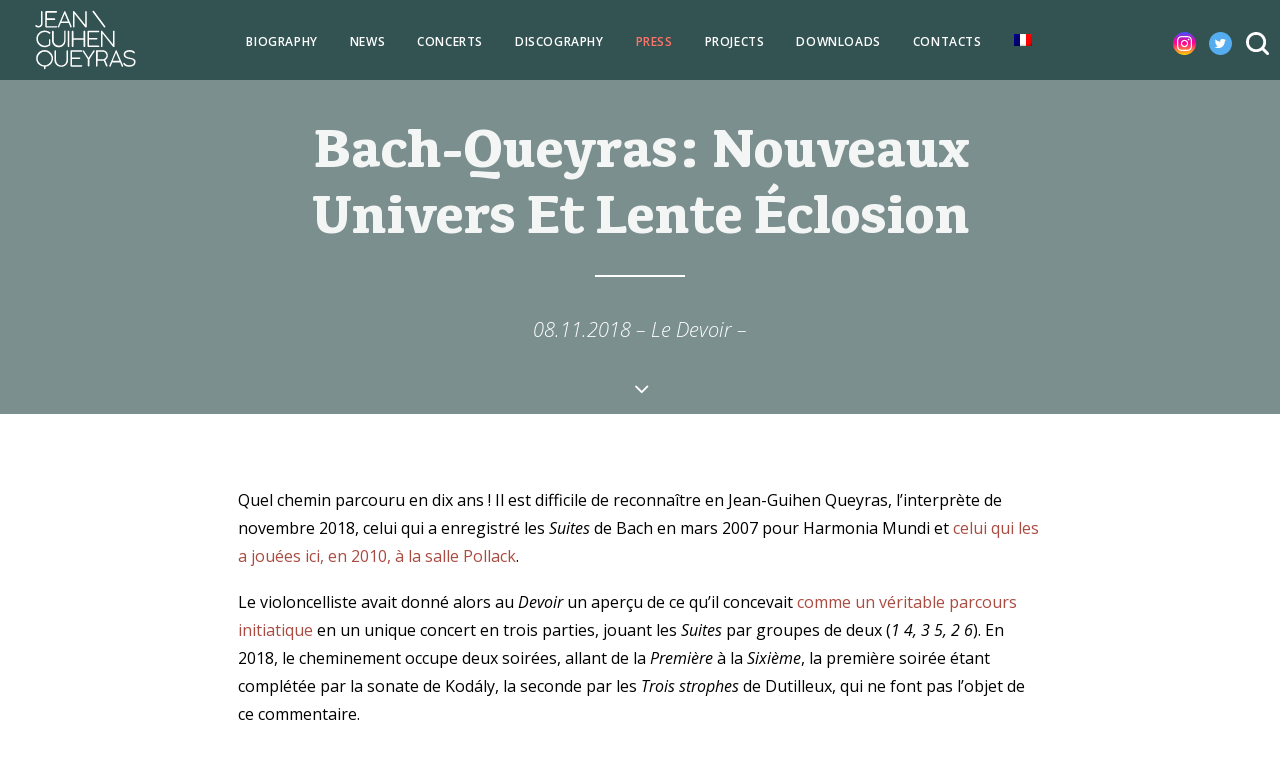

--- FILE ---
content_type: text/css; charset=utf-8
request_url: https://jeanguihenqueyras.com/wp-content/themes/uncode-child/style.css
body_size: 8392
content:
/*
Theme Name: Uncode Child
Description: Child theme for Uncode theme
Author: Undsgn™
Author URI: http://www.undsgn.com
Template: uncode
Version: 1.0.0
Text Domain: uncode
*/
/* colors */
/* rouge : #aa4b41 */
/*custom font de titrage Jean-Guihen Queyras */



@font-face {
	font-family: 'Kefab';
	src: url('fonts/KefaIIProBlack-Regular.woff2') format('woff2'),
	url('fonts/KefaIIProBlack-Regular.woff') format('woff');
	font-weight: 900;
	font-style: normal;
}

@font-face {
	font-family: 'Kefai';
	src: url('fonts/KefaIIPro-Italic.woff2') format('woff2'),
	url('fonts/KefaIIPro-Italic.woff') format('woff');
	font-weight: normal;
	font-style: italic;
}

@font-face {
	font-family: 'Kefabi';
	src: url('fonts/KefaIIPro-BlackItalic.woff2') format('woff2'),
	url('fonts/KefaIIPro-BlackItalic.woff') format('woff');
	font-weight: 900;
	font-style: italic;
}

@font-face {
	font-family: 'Kefa';
	src: url('fonts/KefaIIPro-Regular.woff2') format('woff2'),
	url('fonts/KefaIIPro-Regular.woff') format('woff');
	font-weight: normal;
	font-style: normal;
}

/* helpers */
.mt-50 {
	margin-top: 50px;
}

.txt-center {
	text-align: center;
}

/* vert flex + middle headers single posts */
.flex-vertical-center, .flex-vertical-center .row-header .row-inner .uncol .uncoltable .uncell .uncont {
display: flex;
    flex-direction: column;
    justify-content: center;
    align-items: center;
}

/* Styles filtres actualités (horizontaux) */
.horiz-sidebar .widget-container li {
	list-style: none;
	display: inline-block;
	float: left;
	list-style-type: none;
	list-style-position: initial;
	width: auto;
	padding: 0 10px 0 10px;
	margin: 0;
}

.horiz-sidebar .widget-container ul {
	list-style: none;
	/* clear: both; */
	list-style: none;
  /* clear: both;
  width: 50%; */
  /* margin: 0 auto; */
  /* height: 35px; */
  display: -webkit-flex;
  display: flex;
  -webkit-justify-content: center;
  justify-content: center;
}

.widget-container.widget_archive li a:before, .widget-container.widget_categories li a:before, .widget-container.widget_meta li a:before, .widget-container.widget_product_categories li a:before {
	display: none;
}

.horiz-sidebar .widget-container h3.widget-title {
	display: none;
}

.widget-container {
	margin: 15px 0px 0px 0px;
}

/* Actualités, blocks archive */
.t-entry .pp-texte-archive {
	font-size: 14px;
	line-height: 22px;
	padding-bottom: 10px;
}

.tmb .t-entry p.t-entry-meta span:first-child:not(.tmb-term-evidence):not(.t-entry-date) {
	margin: 0px 10px 0px 0px;
}

.tmb .t-entry p.t-entry-meta span.t-entry-category, .tmb .t-entry p.t-entry-meta span.t-entry-tax {
	margin: 0px 10px 0px 0px;
}

.tmb .t-entry p.t-entry-meta span {
	display: block;
	font-size: 9px;
	font-weight: 600;
	text-transform: uppercase;
	/* font-weight: normal; */
	line-height: 12px;
	color: #000;
	letter-spacing: -0.01rem;
	font-family: 'Open Sans';
}

.tmb .t-entry p.t-entry-meta span.t-entry-date {
	font-size: 11px;
	font-weight: 700;
}

.tmb .t-entry .t-entry-category {
	display: inline-block;
	font-size: 12px;
	font-weight: 600;
	margin-right: 8px;
	font-weight: normal;
	font-style: italic;
	color: #000 !important;
	/* float: left; */
}

.tmb .t-entry span.t-entry-category a, p.t-entry-meta span.t-entry-category a {
	border: none;
	/* padding: 7px 16px; */
	/* background: #eee; */
	/* border: 1px solid #eee; */
	color: #000 !important;
	/* border-radius: 13px; */
	font-style: normal;
	font-weight: 700;
	text-transform: uppercase;
	/* letter-spacing: 0.06rem; */
	font-size: 11px;
	/* text-decoration: underline; */
}
.jgnews .tmb .t-entry span.t-entry-category a, .jgnews p.t-entry-meta span.t-entry-category a {
	background: #ececec !important;
}

/* .tmb .t-entry span.t-entry-category a:hover, p.t-entry-meta span.t-entry-category a:hover {
	border: 1px solid #aa4b41;
	} */

	.cat-comma {
		display: none !important;
	}

	.tmb .t-entry p.t-entry-meta span:first-child .fa-push-right::before {
		content: "";
	}

	/* presse block archive */
	.pp_module_presse p.t-entry-meta, .jgnews p.t-entry-meta {
		display: inline-block;
		min-height: 17px;
		margin: 9px 10px 0px 0px !important;
	}

	body.group-blog:not(.search):not(.tax-projet):not(.single):not(.home):not(.page-id-66431):not(.post-type-archive-disque):not(.page-id-66438):not(.page-id-70167):not(.page-id-69593):not(.page-id-69812):not(.page-id-70169):not(.page-id-70851):not(.page-id-71211):not(.page-id-71421):not(.page-id-71441):not(.page-id-71457):not(.page-id-71474):not(.page-id-71538):not(.page-id-71546) .page-body {
		/* background-color: #d4dde1; */
		background-color: #335252;
	}

	body.archive aside.widget.widget_categories.widget-container.sidebar-widgets li.cat-item a{
		    min-width: 118px;
	}

	/* tous blocks archive */
	/* container buttons */
	.tmb-content-left.tmb .t-entry-text {
		/* padding-bottom: 50px; */
	}

	/* BT lire la suite */
	.tmb .t-entry p.t-entry-readmore {
  /* position: absolute;
  width: 50% !important;
  bottom: 20px;
  left: 0; */
  margin-top: 54px;
}

.jgnews .tmb .t-entry p.t-entry-readmore {
	margin-top: 0px;
}
.jgnews {
	padding-top: 25px;
	padding-bottom: 25px;
}

.tmb .t-entry p.t-entry-readmore .btn {
  /* margin: 25px auto 5px auto;
  display: block;
  width: 40px;
  height: 40px;
  padding: 0 !important;
  text-indent: 999px;
  line-height: 999px; */
}

/* .tmb .t-entry p.t-entry-readmore .btn::before {
content: "+";
font-size: 32px;
font-weight: 100;
color: #FFF;
display: block;
position: absolute;
top: 43px;
width: 40px;
height: 40px;
text-indent: 0;
line-height: 0;
} */
/* .tmb .t-entry p.t-entry-readmore .btn::after {
content: "lire/read +";
font-size: 12px;
font-weight: bold;
color: #666;
display: block;
position: absolute;
top: 111%;
width: 100px;
height: 25px;
text-indent: 0;
line-height: 0;
left: 22%;
opacity: 0;
transition: opacity 1s;
} */
/* .tmb .t-entry p.t-entry-readmore .btn:hover::after {
opacity:1;
} */
/* BT vers projet (actus) */
.bt-projet-container {
	position: absolute;
	width: 50px;
	bottom: 0;
	right: 0;
	z-index: 5;
	margin: 0 !important;
	height: 50px;
	width: auto !important;
}

a.bt-projet {
	margin: 0;
	display: block;
	width: 54px;
	height: 46px;
	padding: 0px !important;
	background: url(images/jgq-icone-projet.svg) bottom right no-repeat;
	background-size: 100%;
	position: absolute;
	z-index: 100;
	bottom: 0;
	right: 0;
	transition: all .3s;
}

a.bt-projet:hover {
	background: url(images/jgq-icone-projet-hover.svg) bottom right no-repeat;
	background-size: 100%;
}

a.bt-projet::before {
	/* content: "\1F517"; */
	font-size: 20px;
	font-weight: 100;
	color: #FFF;
	display: block;
	position: absolute;
	top: 45px;
	/* left: 0px; */
	width: 40px;
	height: 40px;
	text-indent: 0;
	line-height: 0;
}

a.bt-projet::after {
	content: "Projet lié";
	font-size: 12px;
	font-weight: 600;
	color: #A23D32;
	display: block;
	position: absolute;
	bottom: 0;
	width: 155px;
	height: 23px;
	text-indent: 0;
	line-height: 0;
	right: 0;
	opacity: 0;
	transition: all .4s;
	/* background: #0e1d1a; */
	line-height: 20px;
	padding-right: 62px;
	text-transform: uppercase;
	z-index: -1;
	overflow: hidden;
	text-align: right;
}

a.bt-projet:hover::after {
	opacity: 1;
	width: 155px;
}

.bt-projet-container.presentation_projet {
	position: absolute;
	/* width: 50px; */
	top: 0;
	left: 0;
	z-index: 5;
	margin: 0 !important;
	/* height: 50px; */
	width: auto !important;
	width: 100% !important;
	/* background: #ffcc00; */
	height: 100%;
	cursor: pointer;
}

.bt-projet-container.presentation_projet a.bt-projet {
	margin: 0;
	display: block;
	width: 100%;
	height: 100%;
	padding: 0px !important;
	background: none;
	background-size: 100%;
	position: absolute;
	z-index: 1000;
	top: 0;
	left: 0;
	transition: all .3s;
}

.bt-projet-container.presentation_projet a.bt-projet::after {
	content: " ";
	font-size: 12px;
	font-weight: 600;
	color: #A23D32;
	display: block;
	position: absolute;
	bottom: 0;
	width: 100% !important;
	height: 100%;
	text-indent: 0;
	line-height: 0;
	right: 0;
	opacity: 0;
	transition: all .4s;
	/* background: #0e1d1a; */
	line-height: 20px;
	padding-right: 62px;
	text-transform: uppercase;
	z-index: -1;
	overflow: hidden;
	text-align: right;
	background: #A23D32;
}
.bt-projet-container.presentation_projet a.bt-projet:hover::after {
	opacity: .3;
}

/* BT custom fields disques et autres contenus */
.pp_archive_bt_container {
	height: auto;
	width: 100%;
	overflow: visible;
	text-align: center;
	padding-top: 15px;
	display: block;
	clear:both;
}

.pp_archive_bt_readmore {
	height: 50px;
	overflow: visible;
	text-align: center;
	/* margin-top: 50px !important; */
}


.pp_archive_bt_readmore_disque {
	height: auto;
	overflow: visible;
	text-align: center;
	padding-top: 30px !important;
}

.pp_archive_bt_readmore.press_article {
	margin-top: 0px !important;
	margin-bottom: 0px !important;
}


body.search-results .pp_archive_bt_readmore {
	text-align: left !important;
}

body.search-results .tmb .t-entry p.t-entry-type {
    font-size: 10px;
    color: #98352C;
    font-weight: 600;
    text-transform: uppercase;
}

body.search section.no-results {
	padding-top: 40px !important;
}

.pp_readmore_circlemore {
	position: relative;
  top: 6px;
  margin: 0px 5px 5px 15px;
  font-size: 28px;
  border-radius: 2em;
  border: 2px solid #FFF;
  color: #FFF;
  padding: 0px 12px 2px 12px;
  text-align: center;
  font-family: 'Open Sans';
  background-color: transparent;
  transition: all .3s !important;
  font-weight: 700;
}

.pp_readmore_circlemore:hover {
	border: 2px solid #a23d32;
	color: #FFF;
	background-color: #a23d32;
}

/* .pp_archive_bt_readmore a {
font-family: 'Open Sans';
background-color: #264545 !important;
border-color: #264545 !important;
padding: 6px 31px 6px 31px !important;
} */
a.pp_archive_bt {
	position: relative;
	top: 1px;
	margin: 0px 5px 5px 5px;
	display: inline-block;
	width: 47px;
	height: 46px;
	padding: 0 !important;
	text-indent: 999px;
	/* overflow: hidden; */
	line-height: 999px;
	border: 1px solid #fff;
}

a.pp_archive_bt.longer {
	width: 80px;
}

a.pp_archive_bt::before {
	/* content: "\1F517"; */
	font-size: 20px;
	font-weight: 100;
	color: #FFF;
	display: block;
	position: absolute;
	top: 20px;
	/* left: 0px; */
	width: 40px;
	height: 40px;
	text-indent: 0;
	line-height: 0;
}

/* a.pp_archive_bt.disque_buy::before {
  content: "\2B73";
    background-size: 100%;";
}

a.pp_archive_bt.disque_listen::before {
  content: "\23F5";
  top: 18px;
}

a.pp_archive_bt.disque_listenbuy::before {
  content: "\2B73\23F5";
  top: 18px;
  left: 3px;
  } */

  .disque_project {
  	background: url(images/related-project.svg) center center no-repeat ;
  	background-size: 100%;
  	border: none;
  	transition: all .7s;
  	opacity:1;
  }
  .disque_project:after {
  	content: '';
  	position: absolute;
  	width: 100%;
  	height: 100%;
  	top: 0;
  	left: 0;
  	background: url(images/related-project-hover.svg) center center no-repeat ;
  	background-repeat: no-repeat;
  	opacity: 0;
  	transition: all .3s;
  }

  .disque_project:hover:after {
  	opacity: 1;
  }


  .disque_buy {
  	background: url(images/buy-basket.svg) center center no-repeat transparent;
  	background-size: 70%;
  	border: none;
  	transition: all .3s;
  	border: 1px solid #FFF;
		overflow: hidden;
  }

  .disque_buy:hover {
  	background: url(images/buy-basket.svg) center center no-repeat #a23d32;
  	background-size: 70%;
  	border: none;
  	border: 1px solid #a23d32;
  }

  .disque_listen {
  	background: url(images/listen-hp.svg) center center no-repeat transparent;
  	background-size: 70%;
  	border: none;
  	transition: all .3s;
  	border: 1px solid #FFF;
		overflow: hidden;
  }

  .disque_listen:hover {
  	background: url(images/listen-hp.svg) center center no-repeat #a23d32;
  	background-size: 70%;
  	border: none;
  	border: 1px solid #a23d32;
  }

  .disque_listenbuy {
  	background: url(images/listen-buy.svg) center center no-repeat transparent;
  	background-size: 85%;
  	border: none;
  	transition: all .3s;
  	border: 1px solid #FFF;
		overflow: hidden;
  }

  .disque_listenbuy:hover {
  	background: url(images/listen-buy.svg) center center no-repeat #a23d32;
  	background-size: 85%;
  	border: none;
  	border: 1px solid #a23d32;
  }

  .pp_archive_bt_container.singledisque .disque_listen, .pp_archive_bt_container.singledisque .disque_buy, .pp_archive_bt_container.singledisque .disque_listenbuy,
  .jg-disque-archive.main-disque .pp_archive_bt_container .disque_listen, .jg-disque-archive.main-disque .pp_archive_bt_container .disque_buy, .jg-disque-archive.main-disque .pp_archive_bt_container .disque_listenbuy, .pp_archive_bt_container.singledisque .disque_project, .disque_projet_colored.disque_project {
  	border: 2px solid #335252;
  	background-color: #335252;
  }
  .pp_archive_bt_container.singledisque .disque_listen:hover, .pp_archive_bt_container.singledisque .disque_buy:hover, .pp_archive_bt_container.singledisque .disque_listenbuy:hover,
  .jg-disque-archive.main-disque .pp_archive_bt_container .disque_listen:hover, .jg-disque-archive.main-disque .pp_archive_bt_container .disque_buy:hover, .jg-disque-archive.main-disque .pp_archive_bt_container .disque_listenbuy:hover, .pp_archive_bt_container.singledisque .disque_project:hover, .disque_projet_colored.disque_project:hover {
  	border: 2px solid #a23d32;
  	background-color: #a23d32;
  }
  .jg-disque-archive.main-disque .pp_archive_bt_container .pp_readmore_circlemore.readmore, .pp_readmore_circlemore.pp_readmore_circlemore_colored.readmore {
  	border: 2px solid #335252;
  	background-color: #335252;
  	color: #FFF;
  }
  .jg-disque-archive.main-disque .pp_archive_bt_container .pp_readmore_circlemore.readmore:hover, .pp_readmore_circlemore.pp_readmore_circlemore_colored.readmore:hover {
  	border: 2px solid #a23d32;
  	background-color: #a23d32;
  	color: #FFF;
  }

  .jg-disque-archive.main-disque .bt-projet-container {
  	display: none;
  }
  .disque_projet_colored.disque_project, .pp_archive_bt_container.singledisque .disque_project {
  	border: none;
  	background-color: transparent;
  }
  .disque_projet_colored.disque_project:hover, .pp_archive_bt_container.singledisque .disque_project:hover  {
  	border: none;
  	opacity: 1;
  	background-color: transparent;
  }

  /* BT projet sur disques */
/* .jg-disque-archive .bt-projet-container {
position: relative;
width: 100% !important;
top: 60px;
right: 0;
text-align: center;
}

.jg-disque-archive a.bt-projet::before {
top: 20px;
}
.jg-disque-archive a.bt-projet::after {
top: 128%;
left: 30%;
} */
/* Bouton Read More */
.btn, .btn-link {
	display: inline-block;
	font-size: 12px;
	padding: 6px 31px 6px 31px !important;
}

.tmb .t-entry p.t-entry-readmore .btn {
	margin: 25px auto 5px auto;
	display: block;
	max-width: 200px;
	border-radius: 50px !important;
	background-color: transparent !important;
	border-color: #2d3033 !important;
	color: #2d3033 !important;
}

.tmb .t-entry p.t-entry-readmore .btn:hover {
	background-color: transparent !important;
	color: #aa4b41 !important;
	border-color: #aa4b41 !important;
}

a.pp_readmore_link.custom-link.btn.border-width-0.btn-color-189590.btn-circle.btn-outline.btn-icon-left.readmore {
	padding: 5px 10px !important;
	font-size: 14px;
}

/* custom fields archives */
.pp_archive_ct_field {
	display: inline-block;
	/* border: 1px solid #333; */
	width: auto;
	padding-right: 0px;
	/*border-right: 1px solid #666;*/
	margin-right: 0px !important;
	font-size: 10px;
	line-height: 16px;
	font-weight: normal;
	text-transform: uppercase;
	font-weight: 700;
}

.pp_archive_ct_field p {
	margin: 0;
	padding: 0;
	font-size: inherit;
	line-height: inherit;
}

.t-entry .pp_archive_ct_field:last-child {
	border-right: 0;
}

/* disques archive */
.jg-disque-archive .pp-texte-archive {
	display: none;
}

.jg-disque-archive.suite-disques .disque_teaser {
	display: none;
}

.jg-disque-archive.main-disque .disque_meta.disque_subtitle {
	font-size: 25px;
	text-align: center;
}

.jg-disque-archive.main-disque .disque_meta.disque_teaser {
	font-size: 18px;
	text-align: center;
}

.jg-disque-archive .disque_subtitle  {
	font-size: 13px;
	font-weight: 600;
}
.jg-disque-archive .disque_artists  {
	text-transform: uppercase;
	font-size: 10px;
	padding-top: 15px;
}
.jg-disque-archive .disque_date  {
	text-transform: uppercase;
	font-size: 12px;
	font-weight: 600;
	padding-top: 15px;
}
.jg-disque-archive .disque_label  {
	text-transform: uppercase;
	font-size: 10px;
}

.jg-disque-archive .disque_logos_awards  {
	height:40px;
	overflow:hidden;
	width:100%;
	padding-top: 10px;
}
.jg-disque-archive .disque_logos_awards img {
	height: 24px;
	width: auto;
	display: inline-block;
	margin-right: 5px;
}

/* .disque_meta.disque_date, .disque_meta.disque_label {
	display: inline-block;
	} */

	.main-container .row-container.disco-overlay-container {
		padding-left: 40px !important;
		padding-right: 40px !important;
	}

	@media screen and (min-width:1050px) and (max-width:1350px) {
		.main-container .row-container.disco-overlay-container {
			padding-left: 200px !important;
			padding-right: 200px !important;
		}
	}
	@media screen and (min-width:850px) and (max-width:1050px) {
		.main-container .row-container.disco-overlay-container {
			padding-left: 100px !important;
			padding-right: 100px !important;
		}
	}

	/* presse filters archive */
	#custom-post-type-archives-years-2 li {
		display: inline-block;
	}

	/* projets archive + single projet */
	.pp_archive_ct_field.projet_date {
		font-size: 12px;
		font-weight: 600;
	}
	.archive.tax-projet a.bt-projet, .archive.tax-projet .gigpress-info-item.gigpress-info-projet {
		display: none;
	}

	.pp-single-title {
		text-align: center;
	}

	h1.pp-single-title {
		line-height: 53px;
	}

	.post-info {
		text-align: center;
		margin-bottom: 70px;
	}

	.single-post .post-media {
		margin-top: 50px;
	}

	.projet-single-text .pp_archive_ct_field.projet_date {
		display: none;
	}

	#index-191444 .t-entry-text {
		border-radius : 0 0 4px 4px;
	}
	/* SINGLES */
	/* tous */
	.bt-projet-container-single {
		margin: 25px 0;
		text-align: center;
	}
	/* .main-container .row-container .double-bottom-padding p,  */
	body:not(.search) .main-container p, body:not(.search) .main-container .row-container p{
		/* padding-bottom: 72px; */
		max-width: 805px;
		margin: 18px auto 0 auto;
	}
	.main-container .pp-disque-content > *  {
		/* padding-bottom: 72px; */
		max-width: 805px;
		margin: 18px auto 0 auto;
	}
	.main-container .pp-disque-content .row, .main-container .pp-disque-content .row-container {
		max-width: 100%;
		margin: 18px 0 0 0;
	}
	.single .main-container .post-body div:not(.pp_disque_header):not(.pp_disque_header_container):not(.row.container):not {
		/* max-width: 805px; */
		max-width: 1200px;
		margin: 0 auto;
	}

	.maincontainer .heading-text.el-text, .main-container article h1,.main-container article h2, .main-container article h3, .main-container article h4, .main-container article h5, .main-container article h6, .main-container article ul, .main-container article > div:not(.uncode-single-media) > div:not(.post-body):not(.post-content), .main-container article > div:not(.uncode-single-media) > ul,
	.main-container article  > div:not(.uncode-single-media) >  .h1,.main-container article  > div:not(.uncode-single-media) > .h2, .main-container article > div:not(.uncode-single-media) > .h3,
	.main-container article > div:not(.uncode-single-media) > .h4, .main-container article > div:not(.uncode-single-media) > .h5, .main-container article  > div:not(.uncode-single-media) >  .h6, .main-container article figcaption
	{
		display: block !important;
		max-width: 805px;
		margin: 36px auto 36px auto;
	}

	, .main-container div.uncode-single-media > .single-wrapper
	{
		display: block !important;
		max-width: 805px !important;
		margin: 36px auto 6px auto !important;
	}

	.tmb-light.tmb-bordered.tmb-no-bg.tmb > .t-inside .t-entry-visual {
		border: 0px solid transparent !important;
	  }

	.main-container article figure {
		text-align: center;
	}

	.main-container article ul, .main-container article > div:not(.uncode-single-media) > ul {
		margin: 12px auto 12px auto;
	}

	blockquote {
		max-width: 805px;
		margin: 27px auto 27px auto;
	}

	blockquote p {
		font-size: 16px;
		font-style: italic;;
	}

	/* posts */
	.post-after-body {
		margin-top: 50px !important;
	}

	/* disques */
	.type-disque .post-media {
		width: 100%;
		/* float: left; */
		display: block;
		/* margin-right: 40px; */
	}

	h2.pp-disque-sous-titre {
		margin-top:10px;
		margin-bottom: 14px;
		font-weight: 400;
		font-family: 'Open sans';
	}

	.pp-disque-artists {
		font-size: 12px;
		text-transform: uppercase;
		margin-bottom: 10px;
		font-weight: 600;
	}

	.pp-post-text-awards {
		font-size: 12px;
		text-transform: uppercase;
		font-weight: 600;
	}

	.pp-post-before-content {
		display: inline-block;
		font-weight: 600;
		font-size: 12px;
		padding-right: 5px;
		padding-left: 0px;
		text-transform: uppercase;
	}

	.pp-disque-content {
		margin: 25px 0;
		clear: both;
		padding: 5px 5% 45px 5%;
		font-size: 16px;
		line-height: 24px;
	}
	.pp-disque-content em{
		color: #545454;
	}

	.pp-disque-single-media {
		max-width: 550px;
		margin: 0 auto 25px auto;
	}

	.disque_awards.disque_meta {
		margin-left: 0px;
		margin-top: 5px;
		font-weight: 600;
	}

	.type-disque .pp_archive_bt_container {
		margin: 15px 0;
		height: 40px;
		/* text-align: left; */
	}

	.pp_archive_bt_container.singledisque {
		padding-top: 34px;
		/* text-align: left; */
	}

	.type-disque .pp_archive_bt_container .pp_archive_bt {
		margin: 0px 15px 5px 0px;
	}

	.type-disque .bt-projet-container-single {
		margin: 25px 0;
		text-align: center;
	}

	.pp-related-contents {
		clear: both;
		padding: 15px 5% 0 5%;
		max-width: 1280px;
		margin: 0 auto;
		display: flex;
		justify-content: center;
	}

	h4.related-title {
		text-align: center;
		text-transform: uppercase;
		color: #335252;
	}

	.pp-related-items {
		width: 33%;
		/* display: inline-block;
		float: left; */
		padding-right: 25px;
	}

	.pp_block_before_content_container.pp_single_label,	.pp_block_before_content_container.pp_single_awards{
		margin-top:10px;
	}

	@media screen and (max-width:750px) {
		.pp-related-items {
			width: 100%;
			display: block;
			float: none;
		}
		.pp-related-contents {
			display: block;
			justify-content: unset;
		}
	}

		@media screen and (max-width:635px) {
			.pp-disque-content {
			    padding: 5px 0% 45px 0%;
			}

			.pp-disque-content > .vc_row > .row.limit-width.row-parent {
					padding: 12px;
			}
		}

	.type-disque h1.post-title {
		line-height: 50px;
	}

	.post-type-archive-disque .disque_awards.disque_meta {
		clear: both;
		margin-left: 10px !important;
	}

	/* single projets */
	.projet-aecouter-bloc,
	.projet-avoir-bloc,
	.projet-alire-bloc,
	.projet-apropos-bloc {
		display: none;
	}

	.projet-apropos-bloc .isotope-wrapper.no-gutter {
		overflow: visible !important;
	}


	h3.pp-related-gigpress {
		margin-bottom: 35px;
	}

	.archive.tax-projet .pp-related-gigpress-container {
		margin-left: -35px;
	}

	.projet-single-header .pp_archive_ct_field.projet_date {
		font-size: 20px;
	}

	.projet-single-header .t-entry-excerpt.pp-texte-archive {
		font-size: 16px;
		font-weight: 600;
	}

	.projet-single-text .pp_archive_bt_readmore.presentation_projet {
		display: none;
	}

	.main-container .row-container .row-parent .uncont > .projet-single-header {
		margin-top:-1px !important;
	}

	body.tax-projet .pp_archive_bt.disque_projet {
		display: none;
	}

	body.tax-projet .tmb-content-left.tmb .t-entry-text hr {
		margin-right: auto !important;
		margin-left: auto !important;
	}

	body.tax-projet .tmb table td, .tmb table th {
		padding: 8px 0px 7px 0px;
		text-align: left;
	}

	/* SIDEBARS / WIDGETS */
	/* widgets */
	.widget-container {
		margin: 15px 0px 0px 0px;
		clear: both;
		padding-top: 0;
	}

	.widget-container.sidebar-widgets h3.widget-title {
		font-size: 16px;
		font-weight: bold;
		text-transform: none;
		padding-top: 15px;
	}

	.widget.widget_archive_years.widget-container.sidebar-widgets {
		padding-top: 0;
	}

	/* Filtres */
	.widget.widget_categories.widget-container.sidebar-widgets li.cat-item a, .widget_archive ul li a {
		display: inline-block;
    margin-right: 10px;
    margin-bottom: 10px;
    border: 1px solid #eee;
    padding: 5px 15px;
    float: left;
    transition: all .3s;
    background: #eee;
    border-radius: 20px;
    text-align: center;
	}

	.widget.widget_categories.widget-container.sidebar-widgets li.cat-item a:hover, .widget_archive ul li a:hover {
		border: 1px solid #aa4b41;
		color: #aa4b41 !important;
	}

	.widget-container ul li {
		padding: 0;
	}

	body .style-light .wpb_widgetised_column.wpb_content_element.horiz-sidebar aside.widget.widget_archive_years.widget-container.sidebar-widgets > ul > li > a {
		color: #FFF !important;
	}

	body:not(.search) .style-light aside h3.widget-title, body.search.post-type-archive .style-light aside h3.widget-title  {
		color: #FFF;
	}

@media screen and (max-width:960px) {
	.widget.widget_categories ul, .widget.widget_archive ul  {
    list-style: none;
    display: flex;
    justify-content: center;
    overflow: hidden;
    flex-flow: wrap;
	}
}
	/* Gigpress */
	/* généraux */
	.pp-no-border-left {
		border-left: none;
	}

	.pp-no-border-right {
		border-left: right;
	}

	body:not(.menu-force-opacity)[class*=hmenu-] .menu-primary.is_stuck .menu-container {
		-webkit-box-shadow: 0 14px 54px -10px rgba(0, 0, 0, 0.15) !important;
		-moz-box-shadow: 0 14px 54px -10px rgba(0, 0, 0, 0.15) !important;
		box-shadow: 0 14px 54px -10px rgba(0, 0, 0, 0.15) !important;
	}

	.post-type-archive-disque .h6:not([class*="fontsize-"]) {
		font-size: 28px;
	}

	.jg-disque-archive.main-disque .disque_meta.disque_subtitle {
		font-size: 18px;
	}

	.jg-disque-archive.main-disque .disque_meta.disque_teaser {
		font-size: 16px;
		text-align: center;
		font-style: italic;
		color: grey;
		padding-bottom: 15px;
		padding-top: 30px;
		margin-top: 30px;
		border-top: 1px solid #e6e6e6;
	}

	.btn:not(.btn-custom-typo), .btn-link:not(.btn-custom-typo) {
		font-size: 1em;
	}
	.home .tmb .t-entry p.t-entry-meta span {
		color: #aa4b41;
		padding-top: 10px;
		font-size: 14px;
	}

	.btn:not(.btn-custom-typo), .btn-link:not(.btn-custom-typo) {
		padding: 8px 15px !important;
	}

	.tmb .t-entry p.t-entry-type {
		font-size: 16px;
		color: #98352C;
	}

	.home .jgnews .tmb-content-left.tmb .t-entry-text {
		background: #ececec;
	}
	.archive .half-block-padding {
		padding: 18px 18px 30px 18px;
	}

	.single-block-padding {
		padding: 26px 36px 26px 36px;
	}
	.main-container .post-footer .row-container .double-bottom-padding {
		padding-bottom: 0;
	}



	/* Single disque */

	.single-disque .disque_awards.disque_meta {
		margin-left: 0 !important;
	}
	.pp-related-items {
		border-bottom-left-radius: 3px;
		background: #ececec;
		border: white solid 10px;
		padding: 14px;
		-webkit-transition: width all .4s; /* Safari */
		transition: all .4s;
	}
	.pp-related-items b {
		display: block;
		margin-bottom: 15px;
		font-size: 14px;
		color: #585858;
		font-family: "Kefab";
	}
	.pp-related-items {
		text-align: left !important;
		margin-top: 5px;
		line-height: 20px;
	}

	body #pp-related  a {
		color: #797979 !important;
		font-size: 14px;
		line-height: 20px;
		display: block;
		padding-left: 20px;
		padding-bottom: 7px;
		text-align: left;
		-webkit-transition: width all .4s; /* Safari */
		transition: all .4s;
	}

	body #pp-related  a:hover {
		color: #aa4b41 !important;
		padding-left: 30px;
	}

	body #pp-related  a::before {
		content: "\25C9";
		padding-right: 7px;
		position: absolute;
		margin-left: -20px;
	}

	.pp-related-items:hover {
		background: #e0e4e4;
	}


	.type-disque .pp-related-contents {
		padding-top: 0px;
	}


	.pp_block_before_content_container img.disque-award-logo {
		height: 40px;
		margin-right: 10px;
	}

	/* single actu */

	.pp-link {
		text-align: center;
	}

	/* archive presse */
	.pp_archive_ct_field.disque_label.disque_meta {
		/* color: #848484; */
	}
	.pp_archive_ct_field.disque_date.disque_meta {
		/* color: #848484 !important; */
	}


	/*Forcer l'ombre portée sur le menu mobile */
/* .menu-container.style-color-367795-bg.menu-no-borders {
    box-shadow: 0 14px 54px -10px rgba(0, 0, 0, 0.15) !important;
    } */

    /*fond transparent sur bloc info du disque à la une*/
    .info-main-disque .t-inside, .main-disque .t-inside {
    	background: transparent !important;
    }

/* =====================================
Custom à la demande de JGQ et Magdalena
===================================== */

.no-touch .onepage-pagination span.cd-dot-cont:hover .cd-dot, .no-touch .onepage-pagination a.is-selected .cd-dot {
	background-color: #aa4b41 !important;
}
.no-touch .onepage-pagination a.is-selected .cd-dot {
	box-shadow: 0px 0px 0px 2px rgb(179, 85, 74) !important;
}
/* points rouges sur header accueil */
.no-touch .owl-dots .owl-dot:hover span {
	background: #aa4b41 !important;
}
.no-touch .owl-dots .owl-dot.active span {
	background: #aa4b41 !important;
	box-shadow: 0px 0px 0px 2px rgb(179, 85, 74) !important;
}
.no-touch .onepage-pagination .cd-dot-cont:hover span  {
	-webkit-box-shadow: 0px 0px 0px 2px rgba(179, 85, 74, 0.3) !important;
	-moz-box-shadow: 0px 0px 0px 2px rgba(179, 85, 74, 0.3) !important;
	box-shadow: 0px 0px 0px 2px rgba(179, 85, 74, 0.3) !important;
}
/*fleches carrousel en rouge*/
.owl-prev i.fa-angle-left, .owl-next i.fa-angle-right {
	color: white !important;
	-webkit-transition: all 300ms linear;
	-moz-transition: all 300ms linear;
	-o-transition: all 300ms linear;
	transition: all 300ms linear;
}
.owl-prev:hover i.fa-angle-left:before, .owl-next:hover i.fa-angle-right:before {
	color: #aa4b41;
}

/*Bouton custom*/
.jgq-custom-btn {
	background: white !important;
	color: #aa4b41 !important;
	border: 1px solid #aa4b41 !important;
}

.btn.btn-back {
	background-color: #2d3033;
  color: #FFF;
  font-size: 10px;
  padding: 5px 10px !important;
  margin-top: 50px;
}

.btn.btn-back:hover {
	background-color: #aa4b41;
	border-color: #aa4b41;
}

.btn-back-container {
	width: 100%;
	text-align: center;
}

/* menu */
.style-color-367795-bg {
	background-color: #335252;
}
.row-menu-inner .col-lg-0 {
	padding: 10px 36px 10px 36px;
}
.navbar.menu-primary.is_stuck .menu-container.style-color-367795-bg {
	background-color: rgba(51, 82, 82, .8);
}


/* Footer */

footer .footer-last:not(.footer-center) .social-icon i.fa {
	font-size: 30px;
}
footer .footer-last .icon-box.icon-inline {
    padding-left: 20px !important;
    padding-right: 20px !important;
    padding-bottom: 22px !important;
}

footer .footer-last:not(.footer-center) .social-icon i.fa.fa-instagram {
	font-size: 25px;
	line-height: 28px;
}

@media screen and (max-width: 700px) {
	.tmb .t-entry p.t-entry-readmore .btn {
		font-size: 16px;
	}
	.btn:not(.btn-custom-typo), .btn-link:not(.btn-custom-typo) {
		font-size: 16px;
	}
}
.style-light .widget-container a, body.textual-accent-color .post-content ul:not(.menu-smart):not(.nav-tabs):not(.pagination) a:not(.btn) {
	color: #2d3033 !important;
}
.tmb .t-entry span.t-entry-category a, p.t-entry-meta span.t-entry-category a, body.textual-accent-color .post-content p:not(.entry-small):not(.panel-title):not(.t-entry-member-social) a:not(.btn) {
	color: #2d3033 !important;
}

/*Pictos sociaux dans menu*/
.fa-instagram:before, .fa-social-facebook-circular:before, .fa-social-twitter-circular:before, .fa-search3:before {
	content: "" !important ;
	width: 23px;
	height: 23px;
	position: absolute;
	background-size: cover;
	background-repeat: no-repeat;
}
.fa-instagram:before {
	background-image: url(/wp-content/uploads/2018/01/instagram.svg);
}
.fa-social-twitter-circular:before {
	background-image: url(/wp-content/uploads/2018/01/Twitter.svg);
}
.fa-social-facebook-circular:before {
	background-image: url(/wp-content/uploads/2018/01/Facebook.svg);
}
.fa-search3:before {
	background-image: url(/wp-content/uploads/2018/01/search.svg);
}
.col-widgets-sidebar .fa-search3:before {
	width: 26px;
	height: 46px;
}

@media screen and (max-width:1160px) {
.fa-search3:before {
	    background-size: 80%;
	    background-position: center bottom;
	}
}

.widget_search .fa-search3:before {
	background-color: #335252;
	background-size: 54%;
	background-position: center center;
	background-repeat: no-repeat;
	right: -13px;
	top: -2px;
}

li.menu-item-link.social-icon.tablet-hidden.mobile-hidden {
	padding-right: 17px;
}
body:not(.menu-force-opacity) .style-dark-override:not(.is_stuck):not(.is_mobile_open).menu-transparent .menu-horizontal-inner > .nav > .menu-smart > li > a i , body:not(.menu-force-opacity) .style-dark-override:not(.is_stuck):not(.is_mobile_open).menu-transparent .menu-horizontal-inner > .nav > .menu-smart > li > a i {
	opacity: 1;
	-webkit-transition: all 300ms linear;
	-moz-transition: all 300ms linear;
	-o-transition: all 300ms linear;
	transition: all 300ms linear;
}
body:not(.menu-force-opacity) .style-dark-override:not(.is_stuck):not(.is_mobile_open).menu-transparent .menu-horizontal-inner > .nav > .menu-smart > li > a:hover i , body:not(.menu-force-opacity) .style-dark-override:not(.is_stuck):not(.is_mobile_open).menu-transparent .menu-horizontal-inner > .nav > .menu-smart > li > a:focus i {
	opacity: .7 !important;
}

@media (min-width: 960px) {
	body[class*=hmenu] .menu-icons i:not(.fa-dropdown), body.menu-overlay-center .menu-icons i:not(.fa-dropdown) {
		top: -8px;
	}
	body.hmenu-position-center .logo-container, body.hmenu-position-center .main-menu-container .navbar-nav-last {
		min-width: 86px;
		padding-right: 0;
	}
		body.hmenu-position-center .main-menu-container .navbar-cta.navbar-nav-last, body.hmenu-position-center:not(.menu-has-cta) .main-menu-container .navbar-nav-last {
		    min-width: 86px;
		}
		body[class*=hmenu-] .menu-primary .menu-smart .social-icon + li:not(.social-icon) > a {
		    padding-left: 10px;
		}
}

.wpml-ls-menu-item .wpml-ls-flag {
    vertical-align: middle;
}



@media (min-width: 960px) and (max-width: 1400px) {
	.font-size-menu, .menu-container ul.menu-smart > li > a, .menu-smart > li > a > div > div > div.btn, .uncode-cart .buttons a {
		font-size: 12px !important;
	}
}

@media (min-width: 960px) and (max-width: 1400px) {
	.font-size-menu, .menu-container ul.menu-smart > li > a, .menu-smart > li > a > div > div > div.btn, .uncode-cart .buttons a {
		font-size: 12px !important;
	}
}

@media (max-width: 1060px) {
	.menu-smart > li > a {
	    padding: 0px 8px 0px 8px;
	}
}

.menu-container {
	/* padding-right: 20px !important; */
}

/*traducteur Google*/

.menu-bloginfo {
	height: 32px;
}
#jgq-translate {
	position: absolute;
	right: 15px;
}
.goog-te-menu2 {
	background-color: yellow
	text-decoration: none;
	overflow: hidden;
	padding: 4px;
}

.goog-te-gadget-simple {
	background-color: #3a5c5c !important;
	border: 1px solid #4d7373 !important;
	border-radius: 500px;
	overflow: hidden;
}

#jgq-translate img.goog-te-gadget-icon {
	background-image:  url(images/google.png) !important;
	background-repeat: no-repeat;
	background-size: cover;
	background-position: center center !important;
}

#jgq-translate .goog-te-gadget-simple span a span{
	color: white !important;
}
#jgq-translate .goog-te-gadget-simple span a:last-child {
	opacity: .5;
	transition: all .3s;
}
#jgq-translate .goog-te-gadget-simple span a:last-child:hover {
	opacity: 1;
}
.menu-wrapper .style-dark-bg {
	background-color: #2b3c3c;
}
.goog-te-menu2-item div, .goog-te-menu2-item:link div, .goog-te-menu2-item:visited div, .goog-te-menu2-item:active div {
	color: #0000cc;
	background: yellow;
}


.goog-te-menu2 {
	background-color: pink !important;

	padding: 15px !important;
}

/* carrousel */
.owl-carousel-wrapper {
	overflow: visible;
}
.owl-carousel-wrapper.actus-carrousel .owl-carousel-container.single-gutter .owl-next {
	width: 200px;
	height: 1000px;
	top: -250px;
	opacity: 0;
}
.owl-carousel-wrapper.actus-carrousel .owl-carousel-container.single-gutter .owl-prev {
	width: 200px;
	height: 1000px;
	top: -250px;
	opacity: 0;
}

.owl-carousel-wrapper.actus-carrousel .owl-carousel-container.single-gutter .owl-nav-container.btn-default.btn-hover-nobg {
	height: 1000px;
	width: 200px;
	opacity: 0;
}

@keyframes fadeInCarrousel {
	0% {
		opacity:0;
	}
	100% {
		opacity:1;
	}
}

.owl-carousel-wrapper.actus-carrousel .owl-carousel-container.single-gutter .owl-carousel.owl-loaded::after {
	content: " \0203A ";
	font-weight: 400;
	width: 200px;
	height: 120%;
	position: absolute;
	top: 0;
	right: 0;
	z-index: 50;
	pointer-events: none;
	text-align: right;
	padding-right: 60px;
	line-height: 500px;
	font-size: 57px;
	color: #ffffff;
	min-height: 400px;
	animation: 3s ease-out 0s 1 fadeInCarrousel;

	/* Permalink - use to edit and share this gradient: https://colorzilla.com/gradient-editor/#335252+0,335252+62&0+0,1+78 */
	background: -moz-linear-gradient(left,  rgba(51,82,82,0) 0%, rgba(51,82,82,0.79) 62%, rgba(51,82,82,1) 78%); /* FF3.6-15 */
	background: -webkit-linear-gradient(left,  rgba(51,82,82,0) 0%,rgba(51,82,82,0.79) 62%,rgba(51,82,82,1) 78%); /* Chrome10-25,Safari5.1-6 */
	background: linear-gradient(to right,  rgba(51,82,82,0) 0%,rgba(51,82,82,0.79) 62%,rgba(51,82,82,1) 78%); /* W3C, IE10+, FF16+, Chrome26+, Opera12+, Safari7+ */
	filter: progid:DXImageTransform.Microsoft.gradient( startColorstr='#00335252', endColorstr='#335252',GradientType=1 ); /* IE6-9 */

}
.owl-carousel-wrapper.actus-carrousel .owl-carousel-container.single-gutter .owl-carousel.owl-loaded::before {
	content: " \02039 ";
	font-weight: 400;
	width: 200px;
	height: 120%;
	position: absolute;
	top: 0;
	left: -36px;
	z-index: 50;
	pointer-events: none;
	text-align: left;
	padding-left: 55px;
	line-height: 500px;
	font-size: 57px;
	color: #ffffff;
	animation: 3s ease-out 0s 1 fadeInCarrousel;
	min-height: 400px;

	/* Permalink - use to edit and share this gradient: https://colorzilla.com/gradient-editor/#335252+38,335252+100&1+22,0+100 */
	background: -moz-linear-gradient(left,  rgba(51,82,82,1) 22%, rgba(51,82,82,0.79) 38%, rgba(51,82,82,0) 100%); /* FF3.6-15 */
	background: -webkit-linear-gradient(left,  rgba(51,82,82,1) 22%,rgba(51,82,82,0.79) 38%,rgba(51,82,82,0) 100%); /* Chrome10-25,Safari5.1-6 */
	background: linear-gradient(to right,  rgba(51,82,82,1) 22%,rgba(51,82,82,0.79) 38%,rgba(51,82,82,0) 100%); /* W3C, IE10+, FF16+, Chrome26+, Opera12+, Safari7+ */
	filter: progid:DXImageTransform.Microsoft.gradient( startColorstr='#335252', endColorstr='#00335252',GradientType=1 ); /* IE6-9 */


}

.main-container article h3.gigpress-artist-heading, .gigpress-artist-heading  {
	display: none !important;
}

@media screen and (max-width:960px) {
	.owl-carousel-wrapper.actus-carrousel .owl-carousel-container.single-gutter .owl-carousel.owl-loaded::after, .owl-carousel-wrapper.actus-carrousel .owl-carousel-container.single-gutter .owl-carousel.owl-loaded::before {
		width:110px;
		content: "";
	}
	.owl-carousel-wrapper.actus-carrousel .owl-carousel-container.single-gutter .owl-next, .owl-carousel-wrapper.actus-carrousel .owl-carousel-container.single-gutter .owl-prev, .owl-carousel-wrapper.actus-carrousel .owl-carousel-container.single-gutter .owl-nav-container.btn-default.btn-hover-nobg {
		display:none;
	}
}
@media screen and (min-width:965px) {
	.owl-carousel-wrapper.actus-carrousel .owl-carousel-container.single-gutter .owl-carousel.owl-loaded::after, .owl-carousel-wrapper.actus-carrousel .owl-carousel-container.single-gutter .owl-carousel.owl-loaded::before {
		line-height: 220px;
		/* display: block; */
	}
}
@media screen and (min-width:1075px) {
	.owl-carousel-wrapper.actus-carrousel .owl-carousel-container.single-gutter .owl-carousel.owl-loaded::after, .owl-carousel-wrapper.actus-carrousel .owl-carousel-container.single-gutter .owl-carousel.owl-loaded::before {
		line-height: 280px;
	}
}
@media screen and (min-width:960px) and (max-width:1150px) {
		ul.menu-smart.sm.menu-icons.menu-smart-social li.social-icon {
			/* opacity: 0!important; */
			display:none !important;
		}

		ul.menu-smart.sm.menu-icons.menu-smart-social  {
			width: 0 !important;
			min-width:0 !important;
		}
	}
@media screen and (min-width:1350px) {
	.owl-carousel-wrapper.actus-carrousel .owl-carousel-container.single-gutter .owl-carousel.owl-loaded::after, .owl-carousel-wrapper.actus-carrousel .owl-carousel-container.single-gutter .owl-carousel.owl-loaded::before {
		line-height: 350px;
	}
}
@media screen and (min-width:1500px) {
	.owl-carousel-wrapper.actus-carrousel .owl-carousel-container.single-gutter .owl-carousel.owl-loaded::after, .owl-carousel-wrapper.actus-carrousel .owl-carousel-container.single-gutter .owl-carousel.owl-loaded::before {
		line-height: 420px;
	}
}
@media screen and (min-width:1675px) {
	.owl-carousel-wrapper.actus-carrousel .owl-carousel-container.single-gutter .owl-carousel.owl-loaded::after, .owl-carousel-wrapper.actus-carrousel .owl-carousel-container.single-gutter .owl-carousel.owl-loaded::before {
		line-height: 500px;
	}
}

.home-actus-carrousel > .row > .row-inner {
	overflow: hidden;
}


/* responsive icon */
@media screen and (max-width: 960px) {
	.icon-bio span .icon-media img {
		max-width: 100px !important;
	}
}

/* MENU FIX */
@media (max-width: 959px) {
	.menu-wrapper.menu-sticky .main-menu-container, .menu-wrapper.menu-hide-only .main-menu-container {
		overflow: auto;
		/* min-height: 100vh; */
	}
	.menu-item-link.search-icon.style-dark.dropdown {
		margin-top: 50px;
	}
	.menu-dark .row-brand, .menu-dark .row-menu .row-menu-inner {
		border-bottom: 0px solid rgba(0,0,0,0) !important;
	}

	.menu-container .logo-container {
		position: relative;
		padding: 7px 36px 7px 36px !important;
	}
}
/* TAGS responsive sur ACTUS */
@media (max-width: 959px) {
	.horiz-sidebar .widget-container ul {
		text-align: center;
		height: auto;
		display: block;
		display: block;
	}
	.horiz-sidebar .widget-container li {
		float: none;
	}
	.widget.widget_categories.widget-container.sidebar-widgets li.cat-item a, .widget_archive ul li a {
		padding: 2px 8px;
	}
	.horiz-sidebar .widget-container li {
		padding: 0 5px 0 5px;
	}
	.widget-container {
		padding-top: 0px;
	}
	.widget-continer ul {
		margin-top: 0 !important;
	}
}

	/* Affichage simplifé sidebar tablette + smartphones sur PRESSE */
	@media (max-width: 959px) {
		.uncol.style-light.sticky-element.sticky-sidebar .widget-title {
			display: none;
		}
		.uncol.style-light.sticky-element.sticky-sidebar .double-bottom-padding {
			padding: 0;
		}
	}

.contokey {
    position: absolute !important;
    bottom: 30px !important;
    margin-top: -225px !important;
}

a.lien-clair {
	color: #f4f6f6;
}

.custom-dark-bg-jgq {
	background-color: #335252;
}

.post-content iframe {
	  width: 100%;
    max-width: 850px;
    margin: 18px auto 0 auto !important;
    display: block;
}


--- FILE ---
content_type: text/css; charset=utf-8
request_url: https://jeanguihenqueyras.com/wp-content/cache/min/1/wp-content/plugins/gigpress/css/gigpress.css?ver=1759337021
body_size: 696
content:
span.gigpress-artist-subscriptions{margin-left:5px;float:right}.gigpress-menu-container{padding:5px 0;text-align:right}.gigpress-table{width:100%;border:none;border-collapse:collapse;border-top:1px solid #CCC;margin:.5em 0 1em 0}tr.gigpress-header th{font-weight:700}.gigpress-table th{padding:6px 8px;vertical-align:middle;text-align:left;border-bottom:1px solid #CCC}th.gigpress-heading{background-color:#EEE;border-bottom:1px solid #CCC}th.gigpress-heading h1,th.gigpress-heading h2,th.gigpress-heading h3,th.gigpress-heading h4,th.gigpress-heading h5{margin:0}.gigpress-table td{padding:6px 8px;vertical-align:middle;text-align:left}.gigpress-row td{border-bottom:1px solid #EEE}tr.gigpress-tour td{background-color:#F6F6F6}tr.gigpress-divider.gigpress-row td{border-top:2px solid #CCC}tr.gigpress-info td{font-size:90%;color:#333;border-bottom:1px solid #CCC}tr.gigpress-info td.description{visibility:visible!important}tr.gigpress-row.cancelled,tr.gigpress-info.cancelled,tr.cancelled span.gigpress-info-label,tr.cancelled span.gigpress-info-item{color:#999}span.gigpress-info-label{color:#666}a.gigpress-tickets-link{font-weight:700;text-transform:uppercase}strong.gigpress-cancelled,strong.gigpress-soldout{text-transform:uppercase;font-weight:700;padding:1px;background:#111;color:#FFF;border:none}td.gigpress-links-cell{vertical-align:top}.gigpress-calendar-add{position:relative}a.gigpress-links-toggle{display:block;text-indent:-9999px;width:11px;height:11px;background:transparent url(../../../../../../../plugins/gigpress/images/calendar-toggle.png) no-repeat left top;cursor:pointer}a.gigpress-links-toggle:hover{background-position:-11px 0}a.gigpress-link-active{background-position:-33px}a.gigpress-link-active:hover{background-position:-22px}div.gigpress-calendar-links{display:none;position:absolute;left:20px;top:-1.2em;width:15em;padding-left:7px;background:transparent url(../../../../../../../plugins/gigpress/images/calendar-links-bg.png) no-repeat left center}.gigpress-calendar-links-inner{background-color:#F3F3F3;padding:6px 8px;font-size:11px;line-height:16px;border:1px solid #CCC;border-width:1px 1px 1px 0}div.gigpress-calendar-links span{display:block}p.gigpress-subscribe{text-align:left;color:#999}p.gigpress-subscribe a{display:inline-block;text-indent:-9999px;width:12px;margin:0 3px}a.gigpress-rss,a.gigpress-rss:hover{background:transparent url(../../../../../../../plugins/gigpress/images/feed-icon-12x12.png) no-repeat left center}a.gigpress-ical,a.gigpress-ical:hover{background:transparent url(../../../../../../../plugins/gigpress/images/icalendar-icon.gif) no-repeat left center}span.gigpress-list-tour-heading{font-weight:700;font-size:110%}span.gigpress-sidebar-date{font-weight:700;display:block}ul.gigpress-listing strong.gigpress-soldout,ul.gigpress-listing a.gigpress-tickets-link{display:block}ul.gigpress-related-show{margin:0 0 2em}ul.gigpress-related-show ul,ul.gigpress-related-show li{list-style:none outside none;margin:0;padding:0}.gigpress-related-label{font-weight:700}.hide{display:none}abbr{border:none;text-decoration:none;font-size:100%}

--- FILE ---
content_type: text/css; charset=utf-8
request_url: https://jeanguihenqueyras.com/wp-content/themes/uncode-child/gigpress.css?ver=6.8.3
body_size: 2425
content:
/*
This is the default stylesheet.  DO NOT MAKE CHNAGES HERE!
To customize any of these styles, copy the rules you which to change
into a file called 'gigpress.css' in your current theme directory.
Any style changes make there will override styles in this document.
*/


/* This span contains the RSS and iCal links for the artist */
span.gigpress-artist-subscriptions {
	margin-left: 5px;
	float: right;
}

/* Default wrapper for the year/month menu */
.gigpress-menu-container {
	padding: 5px 0;
	text-align: right;
}

/* Meet the table that displays our shows */
.gigpress-table {
	width: 100%;
	border: none;
	border-collapse: collapse;
	border-top: none;
	margin: 0.5em 0 1em 0;
}

/* This is for the main header cells containing the column labels */
tr.gigpress-header th {
	font-weight: bold;
}

/* Generic class for the table header cells */
.gigpress-table th {
	padding: 6px 8px;
	vertical-align: middle;
	text-align: left;
	border-bottom: none;
}

/* This is for the tour name header cells */
th.gigpress-heading {
	background-color: transparent;
	border: 0;
	text-align: center;
	padding: 30px 0 0 0;
	border-top: 0;
	border-color: #fff;
	border-top: 1px dashed #CCC;
	color: #335252;
	font-size: 28px;
	font-weight: 300;
/* text-transform: uppercase; */
font-family: Kefab;
}
th.gigpress-heading {
	height: 25px;
}

/* This is for the tour name headings, whichever one you're using */
th.gigpress-heading h1, th.gigpress-heading h2, th.gigpress-heading h3, th.gigpress-heading h4, th.gigpress-heading h5 {
	margin: 0;
}

/* Applies to all cells in the table */
.gigpress-table td {
	padding: 6px 8px;
	vertical-align: top;
	text-align: left;
}

/* Applies to the first row of each show listing */
.gigpress-row {
}

.gigpress-row td {
	border-bottom: 0px solid #EEE;
	border-left : none;
}

/* To set an alternating row style */
tr.gigpress-alt {
}

/* Individual classes for the label header cells that start the table */
th.gigpress-date {
}

th.gigpress-artist {
}

th.gigpress-city {
}

th.gigpress-venue {
}

th.gigpress-country {
}

/* Likewise, individual classes for the content cells */
td.gigpress-date {
	font-weight: 400;
	font-size: 22px;
	width: 20%;
	padding-top: 6px;
	line-height: 25px;
}

td.gigpress-artist {
}

td.gigpress-city {
	font-weight: 300;
}

td.gigpress-venue {
	font-size: 23px;
  font-weight: 400;
}

td.gigpress-country {
}

/* Style for rows within a tour */
tr.gigpress-tour td {
	background-color: transparent;
}

/* Style for the first row after a tour ends in the list */
tr.gigpress-divider.gigpress-row td {
	border-top: 1px dashed #CCC;
	padding-top: 48px;
}

/* The secondary row for each show, contains time, admission, etc */
tr.gigpress-info td {
	font-size: 110%;
	color: #333;
	border-bottom: 0px solid #CCC;
	padding-bottom: 0;
	border-left: 0;
	font-weight: 300;
}

/* Fix for themes that hide .description */
tr.gigpress-info td.description {
	visibility: visible !important;
}

/* Greys-out cancelled shows */
tr.gigpress-row.cancelled, tr.gigpress-info.cancelled, tr.cancelled span.gigpress-info-label, tr.cancelled span.gigpress-info-item {
	color: #999;
}

/* This wraps each of the bits of info in the "info" cell */
span.gigpress-info-item {
    display: inline-block;
    height: auto;
    margin: 0 10px 0 0;
    border-right: 0px solid #ddd;
    padding-right: 10px;
    margin-bottom: 5px;
}
span.gigpress-info-item.gigpress-info-item-block {
	margin: 0 0 0 0;
}

span.gigpress-info-item a:not(.gigpress-links-toggle) {
	padding: 4px 12px;
	border: 1px solid #ccc;
	transition: all .3s;
	display: block;
	border-radius: 5px;
	font-weight: 300;
}

span.gigpress-info-item a:hover:not(.gigpress-links-toggle) {
	background-color: #fff;
	border: 1px solid #aa4b41;
	color : #000;
}


span.gigpress-info-projet, span.gigpress-info-time, span.gigpress-info-address, span.gigpress-info-link {
text-transform: uppercase;
font-weight: 600;
font-size: 90%;
}

span.gigpress-info-item.gigpress-info-notes {
	text-transform: none;
	font-weight: 300;
	border: none;
	font-size: 12px;
}

span.gigpress-info-admittance {
	display: none;
}

span.gigpress-info-projet, span.gigpress-info-address, span.gigpress-info-tickets, span.gigpress-info-link {
	border-right: none;
}

@media screen and (max-width: 1000px) {
	span.gigpress-info-item {
		/* margin: 0 0 12px 0; */
	}
}

@media screen and (max-width: 600px) {
	span.gigpress-info-item a:not(.gigpress-links-toggle) {
		margin: 0 0 12px 0;
	}
	td.gigpress-date {
    font-weight: 400;
    font-size: 17px;
    padding-top: 9px;
    margin-top: 0;
}
}



/* For the labels for address, admission, etc in the "info" cell */
span.gigpress-info-label {
	color: #666;
}

/* In case you want to style the "Buy Tickets" link */
span.gigpress-info-tickets a.btn.gigpress-tickets-link {
	background-color: #aa4b41;
	color: #FFF !important;
	border: 1px solid #aa4b41 !important;
	padding: 2px 9px !important;
}
span.gigpress-info-tickets a.btn.gigpress-tickets-link:hover {
	background-color: #FFF;
	border: 1px solid #aa4b41 !important;
	color: #aa4b41 !important;
}

.gigpress-city {
	color: #aa4b41 !important;
}

/* Notices for Cancelled or Sold Out shows */
strong.gigpress-cancelled, strong.gigpress-soldout {
	text-transform: uppercase;
	font-weight: bold;
	padding: 1px;
	color: #111;
	background: #fffdeb;
	border: 1px solid #EEE;
	background: #111;
	color: #FFF;
	border: none;
}

/* In case you want to style the Googlefied address link */
a.gigpress-address {
}


/* These styles control the peek-a-boo "add" links to iCal and Google Calendar. Behaviour dictated by a separate jQuery script. */
td.gigpress-links-cell {
	vertical-align: top;
}

.gigpress-calendar-add {
	position: relative;
	display: inline-block;
	float: left;
}

a.gigpress-links-toggle {
	display: block;
	text-indent: -9999px;
	width: 11px;
	height: 11px;
	background: transparent url(images/calendar-toggle.png) no-repeat left top;
	cursor: pointer;
	float: left;
  margin: 7px 0 0 0;
}

a.gigpress-links-toggle:hover {
	background-position: -11px 0px;
}

a.gigpress-link-active {
	background-position: -33px;
}

a.gigpress-link-active:hover {
	background-position: -22px;
}

div.gigpress-calendar-links {
	display: none;
	position: absolute;
	left: 20px;
	top: -11px;
	width: auto;
	min-width: 8em;
	padding-left: 7px;
	background: transparent url(images/calendar-links-bg.png) no-repeat left center;
}

.gigpress-calendar-links-inner {
	background-color: #F3F3F3;
	padding: 6px 8px;
	font-size: 11px;
	line-height: 16px;
	border: 1px solid #CCC;
	border-width: 1px 1px 1px 0;
}

div.gigpress-calendar-links span {
	display: block;
}

/* These are for the RSS/iCal subscribe links */
p.gigpress-subscribe {
	text-align: left;
	color: #999;
	font-size: 13px;
}

p.gigpress-subscribe a {
	display: inline-block;
	text-indent: -9999px;
	width: 20px;
	margin: 0 3px;
}

a.gigpress-rss, a.gigpress-rss:hover {
	background: transparent url(images/rss-icon-200-red.png) no-repeat left center;
	background-size: 100%;
}

a.gigpress-ical, a.gigpress-ical:hover {
	background: transparent url(images/ical-icon-200-red.png) no-repeat left center;
	background-size: 100%;
}


/* These styles are for the sidebar listing */

/* This is the unordered list that holds the dates */
ul.gigpress-listing {
}

/* Generic styles for the list items within */
.gigpress-listing li {
}

/* For artist headings in the sidebar */
h3.gigpress-list-artist-heading {
}

/* For tour headings in the sidebar */
span.gigpress-list-tour-heading {
	font-weight: bold;
	font-size: 110%;
}

/* So if you like you can style each alternating list item differently */
li.gigpress-alt {
}

/* So if you like you can style the date differently */
span.gigpress-sidebar-date {
	font-weight: bold;
	display: block;
}

/* Sold Out shows in the sidebar */
ul.gigpress-listing strong.gigpress-soldout, ul.gigpress-listing a.gigpress-tickets-link {
	display: block;
}


/* These styles control the Related Show list that appears in the body of Related Posts */
ul.gigpress-related-show {
	margin: 0 0 2em;
}

ul.gigpress-related-show ul, ul.gigpress-related-show li {
	list-style: none outside none;
	margin: 0;
	padding: 0;
}

.gigpress-related-label {
	font-weight: bold;
}

.gigpress-related-item {
}


/* This is just to include data for hcalendar support, but hide it from view */
.hide {
	display: none;
}

/* Stop Firefox from underlining our abbreviated dates */
abbr {
	border: none;
	text-decoration: none;
	font-size: 100%;
}

/* custom PP modif 2018+ */
span.gigpress-info-time {
  text-transform: uppercase;
  font-weight: 400;
  font-size: 80%;
	display: inline-block;
	float:left;
	margin-right: 0;
	padding-right: 5px;
}

td.gigpress-venue span.gigpress-city {
	font-size: 16px;
  font-weight: normal;
  margin-left: 0;
  display: block;
}

.pp-gigpress-list {
  margin-bottom: 35px;
  border-bottom: 0px solid #eee;
}

table.gigpress-table tbody.pp-gigpress-list::before {
  content: '';
  display: block;
  height: 30px;
  width: 100%;
}
table.gigpress-table tbody.pp-gigpress-list:first-child::before {
  height: 0px;
}

table .pp-gigpress-padding-bottom {
	padding-bottom:25px;
}

.gigpress-info td p {
	display : inline-block;
	float: left;
	margin-top: 0;
}

h3.gigpress-artist-heading, .gigpress-artist-heading  {
	display: none !important;
}


--- FILE ---
content_type: image/svg+xml
request_url: https://jeanguihenqueyras.com/wp-content/uploads/2018/01/Twitter.svg
body_size: 1133
content:
<?xml version="1.0" encoding="UTF-8"?>
<svg width="48px" height="48px" viewBox="0 0 48 48" version="1.1" xmlns="http://www.w3.org/2000/svg" xmlns:xlink="http://www.w3.org/1999/xlink">
    <!-- Generator: Sketch 53.2 (72643) - https://sketchapp.com -->
    <title>Twitter</title>
    <desc>Created with Sketch.</desc>
    <g id="Page-1" stroke="none" stroke-width="1" fill="none" fill-rule="evenodd">
        <g id="Twitter" fill-rule="nonzero">
            <g>
                <path d="M0,24 C0,10.7451654 10.7451654,0 24,0 C37.2548346,0 48,10.7451654 48,24 C48,37.2548346 37.2548346,48 24,48 C10.7451654,48 0,37.2548346 0,24 Z" id="back" fill="#55ACEE"></path>
                <path d="M23.2812026,19.5075006 L23.3315651,20.3379548 L22.4921899,20.2362665 C19.4368642,19.8464615 16.7676511,18.5245141 14.5013381,16.3043203 L13.3933628,15.2026975 L13.1079753,16.0162036 C12.5036251,17.8296443 12.8897377,19.7447732 14.1488005,21.0328246 C14.8203006,21.7446424 14.6692131,21.8463306 13.5108754,21.4226296 C13.1079753,21.2870452 12.7554377,21.185357 12.7218626,21.2362011 C12.6043502,21.3548374 13.0072502,22.8971094 13.3262128,23.507239 C13.7626879,24.3546411 14.6524256,25.1850953 15.6261009,25.6765886 L16.4486886,26.0663936 L15.4750133,26.0833416 C14.5349131,26.0833416 14.5013381,26.1002897 14.6020631,26.4561986 C14.9378132,27.5578214 16.264026,28.7272364 17.7413263,29.2356778 L18.7821516,29.5915866 L17.8756264,30.1339241 C16.5326261,30.9135341 14.9546007,31.3541832 13.3765754,31.3880793 C12.6211377,31.4050274 12,31.4728195 12,31.5236637 C12,31.6931441 14.0480754,32.6422346 15.2399882,33.0150915 C18.8157266,34.1167144 23.062965,33.6421691 26.2525908,31.7609362 C28.5189038,30.4220408 30.7852169,27.7611979 31.8428296,25.1850953 C32.4136047,23.8123038 32.9843799,21.3039933 32.9843799,20.1006822 C32.9843799,19.3210722 33.0347424,19.2193839 33.9748426,18.2872414 C34.5288302,17.7449041 35.0492429,17.1517226 35.1499679,16.9822421 C35.317843,16.6602293 35.3010554,16.6602293 34.4448927,16.948346 C33.0179549,17.4567874 32.8165049,17.3889951 33.52158,16.6263332 C34.0419926,16.0839958 34.6631302,15.1010093 34.6631302,14.8128925 C34.6631302,14.7620484 34.4113177,14.8467886 34.1259302,14.999321 C33.823755,15.1688014 33.1522549,15.4230221 32.6486298,15.5755545 L31.7421046,15.8636712 L30.9195169,15.3043858 C30.4662543,14.999321 29.8283291,14.6603601 29.492579,14.5586718 C28.6364164,14.3213992 27.326991,14.3552953 26.5547659,14.626464 C24.4563279,15.389126 23.1301151,17.355099 23.2812026,19.5075006 Z" id="Shape" fill="#FFFFFF"></path>
            </g>
        </g>
    </g>
</svg>